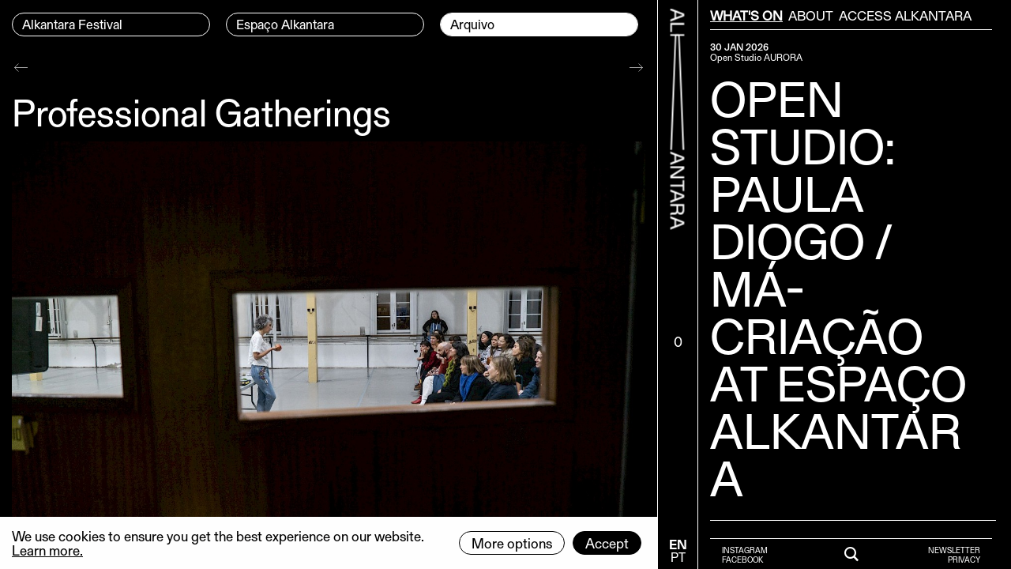

--- FILE ---
content_type: text/html; charset=utf-8
request_url: https://alkantara.pt/en/archive/festival2023/gatherings-for-professionals/
body_size: 7591
content:
<!DOCTYPE html><html lang="en" data-dark="1" theme="dark-mode"><head><meta http-equiv="content-type" content="text/html; charset=utf-8" /><meta name="viewport" content="width=device-width, initial-scale=1" /><title>Professional Gatherings - ALKANTARA</title><link rel="dns-prefetch" href="https://alkantara.pt/"><link rel="dns-prefetch" href="//ajax.googleapis.com"><link rel="dns-prefetch" href="//cdn.jsdelivr.net"><link rel="dns-prefetch" href="//stackpath.bootstrapcdn.com"><link rel="dns-prefetch" href="//unpkg.com"><link rel="dns-prefetch" href="//cdnjs.cloudflare.com"><link rel="prerender" href="https://alkantara.pt/en/archive/festival2023/gatherings-for-professionals/"><link rel="preload" href="/site/templates/styles/fonts/gerstner_programm/GerstnerProgrammRegular.woff" as="font" crossorigin="anonymous"><link rel="preload" href="/site/templates/styles/fonts/gerstner_programm/GerstnerProgrammMedium.woff" as="font" crossorigin="anonymous"><link rel="preload" href="/site/templates/styles/fonts/gerstner_programm/GerstnerProgrammBold.woff" as="font" crossorigin="anonymous"><link rel="stylesheet" href="https://stackpath.bootstrapcdn.com/bootstrap/4.5.2/css/bootstrap.min.css" integrity="sha384-JcKb8q3iqJ61gNV9KGb8thSsNjpSL0n8PARn9HuZOnIxN0hoP+VmmDGMN5t9UJ0Z" crossorigin="anonymous"><link rel="stylesheet" type="text/css" href="/site/templates/scripts/plyr/3.6.2/dist/plyr.css?v=1768846511" /><link rel="stylesheet" type="text/css" href="/site/templates/scripts/swiperjs/7.0.7/swiper-bundle.min.css?v=1768846511" /><link rel="stylesheet" type="text/css" href="/site/templates/styles/main.css?v=1768846511" /><link rel='alternate' hreflang='pt' href='https://alkantara.pt/arquivo/festival2023/encontros-para-agentes-culturais/' /><link rel='alternate' hreflang='en' href='https://alkantara.pt/en/archive/festival2023/gatherings-for-professionals/' /><link rel="apple-touch-icon" sizes="180x180" href="/apple-touch-icon-dt.png?v=1"><link rel="icon" type="image/png" sizes="32x32" href="/favicon-32x32-dt.png?v=1"><link rel="icon" type="image/png" sizes="16x16" href="/favicon-16x16-dt.png?v=1"><link rel="manifest" href="/dt-site.webmanifest"><link rel="mask-icon" href="/safari-pinned-tab-dt.svg?v=1" color="#000000"><meta name="msapplication-TileColor" content="#000000"><meta name="theme-color" content="#000000"><meta name="keywords" content="Gatherings professionals Alkantara Festival 2023 IN EX(ILE) LAB COMMON LAB 2023" /><meta name="description" content="COMMON LAB 2023 | IN EX(ILE) LAB | Light Material" /><meta name="image" content="https://alkantara.pt/site/assets/files/9708/sweatsweatsweat-031-09307.1200x630n.jpg" /><link rel="image_src" href="https://alkantara.pt/site/assets/files/9708/sweatsweatsweat-031-09307.1200x630n.jpg" /><meta name="robots" content="index, follow" /><meta name="author" content="w4h" /><meta property="og:locale" content="en_GB" /><meta property="og:locale:alternate" content="pt_PT" /><meta property="og:site_name" content="Alkantara" /><meta property="og:title" content="Gatherings for professionals at Alkantara Festival 2023" /><meta property="og:url" content="https://alkantara.pt/en/archive/festival2023/gatherings-for-professionals/" /><meta property="og:description" content="COMMON LAB 2023 | IN EX(ILE) LAB | Light Material" /><meta property="og:type" content="website" /><meta property="og:image" content="https://alkantara.pt/site/assets/files/9708/sweatsweatsweat-031-09307.1200x630n.jpg" /><meta property="og:image:alt" content="Gatherings for professionals at Alkantara Festival 2023" /><meta name="twitter:card" content="summary" /><meta name="twitter:site" content="@" /><meta name="twitter:title" content="Gatherings for professionals at Alkantara Festival 2023" /><meta name="twitter:url" content="https://alkantara.pt/en/archive/festival2023/gatherings-for-professionals/" /><meta name="twitter:description" content="COMMON LAB 2023 | IN EX(ILE) LAB | Light Material" /><meta name="twitter:image" content="https://alkantara.pt/site/assets/files/9708/sweatsweatsweat-031-09307.1200x630n.jpg" /></head><body class="has-sidebar is-guest tpl-projecto lang-en"><a href="#main" class="visually-hidden element-focusable bypass-to-main">Skip to content</a><div class="wrapper clearfix" style=""><div class="row m-0 clearfix"><div class="col page-tpl-projecto" id="left"><nav id="nav-main-top-navigation-desktop" class="menu-main-desktop menu-desktop desktop" aria-labelledby="nav-main-top-navigation-label" style=""><h2 id="nav-main-top-navigation-label" class="visually-hidden">Menu Principal</h2><div class="header-left"><div class="header"><ul class="main-nav clearfix"><li data-depth="0"><a class="nav-button" href="/en/festival/" aria-label="Alkantara Festival"><span style="display: inline-block;margin-left: 12px;margin-bottom:2px;">Alkantara Festival</span></a></li><li data-depth="0"><a class="nav-button" href="/en/espaco-alkantara/" aria-label="Espaço Alkantara"><span style="display: inline-block;margin-left: 12px;margin-bottom:2px;">Espaço Alkantara</span></a></li><li data-depth="0" class="current" aria-current="true"><span class="visually-hidden">Current page:</span><a class="nav-button" href="/en/archive/" aria-label="Arquivo"><span style="display: inline-block;margin-left: 12px;margin-bottom:2px;">Arquivo</span></a></li></ul></div></div></nav><nav id="nav-main-full-navigation-mobile" class="menu-full-mobile menu-mobile mobile navbar navbar-expand-custom navbar-light clearfix"><div class="header-left-mobile"><a class="navbar-brand" href="/"><span class="icon-alkantara-2"></span></a><h2 id="data-festival">FESTIVAL 1-24.12.2026</h2><button class="navbar-toggler" type="button" data-toggle="collapse" data-target="#navbarNavAltMarkup" aria-controls="navbarNavAltMarkup" aria-expanded="false" aria-label="Toggle navigation"><span class="icon-burger-menu"></span></button><div class="collapse navbar-collapse" id="navbarNavAltMarkup"><div class="navbar-nav"><a data-depth="0" aria-label="Alkantara Festival" class="nav-item nav-link nav-button menu-principal" href="/en/festival/">Alkantara Festival</a><a data-depth="0" aria-label="Espaço Alkantara" class="nav-item nav-link nav-button menu-principal" href="/en/espaco-alkantara/">Espaço Alkantara</a><a data-depth="0" aria-current="true" aria-label="Arquivo" class="nav-item nav-link active current nav-button menu-principal" href="/en/archive/">Arquivo <span class="sr-only">Current page:</span></a><hr class="menu-separator" /><div id="nav-menu-secundario-wrapper"><div id="nav-menu-secundario"><a data-depth="0" aria-label="What&#039;s on" class="nav-item nav-link menu-secundario" href="/en/agenda/">What&#039;s on</a><a data-depth="0" aria-label="About" class="nav-item nav-link menu-secundario" href="/en/about/">About</a><a data-depth="0" aria-label="Access Alkantara" class="nav-item nav-link menu-secundario" href="/en/about/access-alkantara/">Access Alkantara</a><a aria-label="Newsletter" class="nav-item nav-link menu-secundario" target="_blank" rel="noopener" href="https://60218925.sibforms.com/serve/[base64]">Newsletter</a><a aria-label="Policy Privacy" class="nav-item nav-link menu-secundario" href="/en/privacy-policy/">Privacy</a></div></div><hr class="menu-separator-empty" style="border: 0px;border-top:0; height: 1rem;width: 100%;"/><a aria-label="Search" class="nav-item nav-link menu-secundario " href="/en/pesquisar/">Search</a><a
								id="favoritos-count-link-mobile-menu"
								data-favs-url="/en/favourites/"
								data-title-empty="You have no Favorites"
								data-title-count="Clique para ver os seus Favoritos"
								rel="nofollow"
								href="/en/favourites/"
								class="nav-item nav-link menu-secundario  favoritos-title favoritos-list-title"
								data-title-singular-pt="Favorito"
								data-title-singular-en="Wishlist item"
								data-title-plural-pt="Favoritos"
								data-title-plural-en="Wishlist items"><span class="favoritos-title-title"></span><span class="favoritos-title-count badge badge-primary"><span>0</span><span></a><div class="nav-menu-social-and-languages"><div class="nav-menu-social" style="margin-top: 10px;"><span style="margin-right: 10px;"><a class="small-text nav-button" style="padding: 3px 15px;" href="https://www.youtube.com/channel/UCEM0QVIA0xHZLkPgVBlJUcQ" target="_blank" rel="noopener" aria-label="Ver a nosso canal no Youtube">Youtube</a></span><span style="margin-right: 10px;"><a class="small-text nav-button" style="padding: 3px 15px;" href="https://www.instagram.com/alkantaralisboa/" target="_blank" rel="noopener" aria-label="Ver a a nossa página do Instagram">Instagram</a></span><span><a class="small-text nav-button" style="padding: 3px 15px;" href="https://www.facebook.com/alkantaralx/" target="_blank" rel="noopener" aria-label="Ver a nossa página no Facebook">Facebook</a></span></div><div class="nav-menu-languages" style="margin-top: 15px;"><ul class="languages" style="display: inline-block;"><li class='current' style='line-height:50%;float:left;margin-right: 15px;'><a class='lang' style='line-height:100%' hreflang='en' href='/en/archive/festival2023/gatherings-for-professionals/'>EN</a></li><li style='line-height:50%; float:left;margin-right: 15px;'><a class='lang' style='line-height:100%;' hreflang='pt' href='/arquivo/festival2023/encontros-para-agentes-culturais/'>PT</a></li></ul></div></div><hr class="menu-separator-empty" style="border: 0px;border-top:0; height:1rem;width: 100%;"/></div></div></div></nav><div style="width: 100%; display: block;"><main id='main' class="container-fluid p-0 page-template-projecto" aria-labelledby="main-content-label"><h2 id="main-content-label" class="visually-hidden">Conteúdo principal</h2><div id='content' data-ajax="main" class="container-fluid p-0"><div class="navigation"><a href="/en/archive/festival2023/gatherings-for-artists/" class="prev-article"></a><a href="/en/archive/festival2023/editorial/" class="next-article"></a></div><article class="container-fluid p-0 template-projecto"
data-parents="1,1139,8877"
data-top-parent="1"
data-top-parent-template="home"
data-page-parent=""
data-page-parent-template=""
data-agenda-parent=""
data-agenda-parent-template=""
data-arquivo-parent="1139"
data-arquivo-parent-template="arquivo"
data-festival-parent="8877"
data-festival-parent-template="festival"
data-id="9708"
data-template="projecto"><section class="container-fluid p-0"><h1 style="font-size:3rem; line-height: 2.5rem; margin-bottom: 1.125rem;">Professional Gatherings</h1><figure class="figure conteudos-images-image" style="width:100%; margin-bottom: 1.375rem;"><img style="width:100%;margin-bottom:0px;" src="/site/assets/files/9708/sweatsweatsweat-031-09307.1290x0.jpg" class="figure-img img-fluid" alt="ALKANARA - Professional Gatherings - ©André Carrilho"><figcaption class="figure-caption" style="padding-top: 5px;"><small>@ André Carrilho</small></figcaption></figure><style>.project-info{margin-bottom: 1rem;}.project-info{margin-top: 2.1875rem;}.project-info .info-locais{

}</style><section class="container-fluid p-0 project-info info"><div class="row"><div class="info-bloco info-bloco-1 col-12 col-sm-6"><ul class="info-datas-categorias"><li class="info-datas">18.11 — 20.11 2023</li></ul></div><div class="info-bloco info-bloco-2 col-12 col-sm-6"></div><div class="info-bloco info-bloco-3 col-12 col-sm-6"></div><div class="info-bloco info-bloco-4 col"></div></div></section><section class="container-fluid p-0 conteudos"><section class="conteudos-text clearfix"><p>The Alkantara Festival hosts three events for programmers, although anyone who is interested may attend. To receive more information about the sessions or to RSVP, please contact us at francisco@alkantara.pt</p></section><section class="conteudos-text clearfix"><p><strong><span style="font-size:26px;">COMMON STORIES: Open Studio</span></strong><br /><span style="font-size:20px;">Espaço Alkantara<br />
18 NOV, 12 pm - 6 pm</span></p><p><span style="font-size:20px;">Eight artists participated in the first Common Lab, part of the <a href="https://www.commonstories.eu/" rel="nofollow noreferrer noopener" target="_blank" title="‌">Common Stories</a> project. At the end of their 8-week lab in Bobigny, Stockholm, Cairo and Lisbon, they open the studio doors at Espaço Alkantara for informal showings of the projects they are developing. With Saphir Belkheir (France/Algeria), Carys Coburn (Ireland), Stephanie Kayal (Belgium/Lebanon), Hang Hang (France/Vietnam), Nancy Ofori (Sweden/Ghana), Anna Ten (France/Ucraine), Billie Willett (Sweden), and Maíra Zenun (Portugal/Brazil). The Open Studio session is moderated by dramaturg Sarah Lewis-Cappellari.</span></p><p>More information about the artists and their projects <a href="https://www.commonstories.eu/en/the-project/common-lab-2023" target="_blank" rel="noreferrer noopener">here</a>.</p></section><section class="conteudos-text clearfix"><p><span style="font-size:26px;"><strong>IN EXILE LAB: Meet the Artists</strong></span></p><p><span style="font-size:20px;">Espaço Alkantara<br />
19 NOV, 11:30 am - 1 pm</span></p><p><span style="font-size:20px;">An opportunity to meet with some of the artists supported by <a href="https://alkantara.pt/arquivo/in-ex-lab/">In Ex(ile) Lab</a>, who reside in Cyprus, France, Italy and Portugal, and learn about the projects they are developing. With Eisa Baddour, Francisco Thiago Cavalcanti, Irkalla, Letícia Simões, and Liryc Dela Cruz.</span></p></section><section class="conteudos-text clearfix"><p><span style="font-size:26px;"><strong>COMMON STORIES: </strong></span><span style="font-size:26px;"><strong>Reframing Authority and Authorship in the Arts </strong></span></p><p><span style="font-size:20px;">Culturgest<br />
20 NOV</span></p><p><br /><span style="font-size:20px;"><em>“If the building of a bridge does not enrich the awareness of those who work on it, then the bridge ought not to be built.”</em><br /><br />
Taking Franz Fanon’s premise as our starting point, we reflect on cultural appropriation, stripping of authorship, cultural racism and other types of artistic extractivism.<br /><br />
At a historical moment in which the concept of diversity has become hollow, particularly in arts discourse, this conference proposes radical pedagogies of transgression and insurrection in the arts scene, addressing the dimensions of authority and authorship as a way to facilitate (and perhaps accelerate) reparations and social justice.</span></p><p><a href="https://www.culturgest.pt/en/whats-on/common-stories/" rel="nofollow noreferrer noopener" target="_blank" title="‌">Common Stories | Culturgest</a></p></section><section data-cc="4" data-ccs="4" data-share="1" class="conteudos-share conteudos-share-auto clearfix"><p class="share"><span class="label-share">SHARE</span><a href="https://alkantara.pt/en/archive/festival2023/gatherings-for-professionals/" target="_blank"><span class="badge badge-share">DIRECT LINK</span></a><a href="https://www.facebook.com/sharer.php?u=https%3A%2F%2Falkantara.pt%2Fen%2Farchive%2Ffestival2023%2Fgatherings-for-professionals%2F" target="_blank" rel="noopener noreferrer"><span class="badge badge-share">FACEBOOK</span></a><a href="mailto:?subject=Professional Gatherings&body=Professional Gatherings%20-%20ALKANTARA.PT%0D%0Ahttps://alkantara.pt/en/archive/festival2023/gatherings-for-professionals/%0D%0A%0D%0A%0D%0A" target="_blank" rel="noopener noreferrer"><span class="badge badge-share">EMAIL</span></a></p></section></section></section></article><div class="btn-back"><a href="/en/archive/festival2023/" title="voltar">Back</a></div></div></main></div></div><div class="col page-tpl-projecto" id="middle"><div style="transform-origin: 0; -webkit-transform: rotate(-90deg); -moz-transform: rotate(-90deg); -ms-transform: rotate(-90deg); -o-transform: rotate(-90deg); filter: progid:DXImageTransform.Microsoft.BasicImage(rotation=3); transform: rotate(90deg); width: 100%; position: fixed; top: 0; margin-left: 7px;"><a href="/en/" aria-label="Back to home"><span class="icon-alkantara-2" style="line-height:100%;"><span class="sr-only">Back to home</span></span></a></div><div id="favoritos-count" style="position: absolute; top: 60%; left: 50%; transform: translate(-50%, -50%);"><a id="favoritos-count-link" href="/en/favourites/" data-favs-url="/en/favourites/" rel="nofollow" data-ajax-target="#sidebar" data-ajax-url="/en/favourites/" data-ajax-init="false" data-title-empty="You have no Favorites" data-title-count="Clique para ver os seus Favoritos"></a></div><div style="position: fixed; bottom: 0; margin-left: -3px;text-align: center; display:inline-block;"><nav id="nav-main-languages-navigation-desktop" aria-labelledby="menu-languages-desktop menu-languages desktop nav-languages-label" style="display:inline-block; margin-bottom: 5px; text-align: center;margin-left: 1px;"><h2 id="nav-languages-label" class="visually-hidden">Menu de idiomas</h2><ul class="languages" style="display: inline-block;"><li class='current' style='line-height:50%'><a class='lang' style='line-height:100%' hreflang='en' href='/en/archive/festival2023/gatherings-for-professionals/'>EN</a></li><li style='line-height:50%'><a class='lang' style='line-height:100%' hreflang='pt' href='/arquivo/festival2023/encontros-para-agentes-culturais/'>PT</a></li></ul></nav></div></div><div class="col page-tpl-projecto" id="right" role="complementary"><div id="wrapper-secondary-top-menus" class="container-fluid pr-15 pl-15 clearfix"><div class="row"><nav id="nav-secondary-top-navigation" class="menu-top-secondary-desktop menu-top-secondary desktop p-0 m-0" aria-labelledby="nav-secondary-top-navigation-label" style="width: 100%;"><h2 id="nav-secondary-top-navigation-label" class="visually-hidden">Menu Secondário</h2><ul id="secondary-top-navigation" data-template="projecto"><li data-depth="0" style="margin-right: calc(6% / 3);"><a data-ajax-target="#sidebar" data-ajax-url="/en/agenda/" href="/en/agenda/" aria-label="What&#039;s on">What&#039;s on</a></li><li data-depth="0" style="margin-right: calc(6% / 3);"><a data-ajax-target="#sidebar" data-ajax-url="/en/about/" href="/en/about/" aria-label="About">About</a></li><li data-depth="0" style="margin-right: calc(6% / 3);"><a data-ajax-target="#sidebar" data-ajax-url="/en/about/access-alkantara/" href="/en/about/access-alkantara/" aria-label="Access Alkantara">Access Alkantara</a></li></ul></nav><div id="nav-secondary-top-navigation-collapse-menu" class="clearfix" style="margin-bottom: 5px;"></div></div></div><aside id='sidebar' data-ajaxt-content="sidebar">

					&nbsp;
				</aside><div id="wrapper-secondary-bottom-menus" class="container-fluid pr-15 pl-15"><div class="row"><nav id="nav-secondary-bottom-menu-left" class="menu-bottom-secondary-desktop menu-bottom-secondary desktop col text-left" aria-labelledby="nav-secondary-bottom-navigation-left-label"><h2 id="nav-secondary-bottom-navigation-left-label" class="visually-hidden">Menu Redes Sociais</h2><ul id="secondary-bottom-navigation-left"><li style="line-height: 50%;"><a class="small-text" href="https://www.instagram.com/alkantaralisboa/" target="_blank" rel="noopener" aria-label="Ver a nossa página do Instagram">Instagram</a></li><li style="line-height: 50%;"><a class="small-text" href="https://www.facebook.com/alkantaralx/" target="_blank" rel="noopener" aria-label="Ver a nossa página no Facebook">Facebook</a></li></ul></nav><div id="wrapper-secondary-search" class="col text-center" style="padding-top: 3px;"><a data-ajax-target="#sidebar" data-ajax-url="/en/pesquisar/" href="/en/pesquisar/" style="margin-bottom: 0;margin-top: 3px;"><i class="icon-search"></i><span class="visually-hidden">Search:</span></a></div><nav id="nav-secondary-bottom-menu-right" class="col text-right" aria-labelledby="secondary-bottom-navigation-right-label"><h2 id="secondary-bottom-navigation-right-label" class="visually-hidden">Menu Subscrever Newsletter e Política de privacidade</h2><ul id="secondary-bottom-navigation-right"><li style="line-height: 50%;"><a class="small-text" href="https://60218925.sibforms.com/serve/[base64]" target="_blank" rel="noopener" aria-label="Subscrever a nossa Newsletter">Newsletter</a></li><li style="line-height: 50%;"><a class="small-text" href="/en/privacy-policy/" data-ajax-target="#sidebar" data-ajax-url="/en/privacy-policy/" aria-label="Ler a nossa Política de Privacidade">Privacy</a></li></ul></nav></div></div></div></div></div><script>var ProcessWire = {config: []};</script><script src="https://cdnjs.cloudflare.com/ajax/libs/babel-polyfill/7.11.5/polyfill.min.js" integrity="sha512-uzOpZ74myvXTYZ+mXUsPhDF+/iL/n32GDxdryI2SJronkEyKC8FBFRLiBQ7l7U/PTYebDbgTtbqTa6/vGtU23A==" crossorigin="anonymous"></script><script src="https://cdnjs.cloudflare.com/ajax/libs/store.js/2.0.12/store.everything.min.js" integrity="sha512-zpuvpsrvBAZKlUIbof/0MHSpnIAmb9/eQFM9v7qVfJY5anuvhhsCbZ2JG/QS1Fqw+MmybnOf02PAbiJvoZdrKg==" crossorigin="anonymous"></script><script src="https://cdnjs.cloudflare.com/ajax/libs/lodash.js/4.17.20/lodash.min.js" integrity="sha512-90vH1Z83AJY9DmlWa8WkjkV79yfS2n2Oxhsi2dZbIv0nC4E6m5AbH8Nh156kkM7JePmqD6tcZsfad1ueoaovww==" crossorigin="anonymous"></script><script src="https://cdn.jsdelivr.net/npm/lazyload@2.0.0-rc.2/lazyload.js" crossorigin="anonymous"></script><script src="https://cdnjs.cloudflare.com/ajax/libs/URI.js/1.19.2/URI.min.js" integrity="sha512-YQAqeLT4VuAZV80lmk6OE3XtmMW3eDxUtNf2V2w16eypX21CDtelaVsFD1QLUBCQuJEenK3jPqYPmpNUasdktA==" crossorigin="anonymous"></script><script src="https://cdnjs.cloudflare.com/ajax/libs/html5-history-api/4.2.10/history.min.js" integrity="sha512-gxZvniqeFEtzm8B0kWQCOsaNi3zWGtJfwFs7f8K6dBuD8WayVvLzAPcWJczve0PvkNWhgVko9yZYfoW4apxrtw==" crossorigin="anonymous"></script><script src="https://ajax.googleapis.com/ajax/libs/jquery/3.5.1/jquery.min.js"></script><script src="https://code.jquery.com/jquery-migrate-3.3.1.min.js" integrity="sha256-APllMc0V4lf/Rb5Cz4idWUCYlBDG3b0EcN1Ushd3hpE=" crossorigin="anonymous"></script><script src="https://cdn.jsdelivr.net/npm/jquery-once@2.2.3/jquery.once.min.js"></script><script src="https://cdn.jsdelivr.net/npm/popper.js@1.16.1/dist/umd/popper.min.js" integrity="sha384-9/reFTGAW83EW2RDu2S0VKaIzap3H66lZH81PoYlFhbGU+6BZp6G7niu735Sk7lN" crossorigin="anonymous"></script><script src="https://stackpath.bootstrapcdn.com/bootstrap/4.5.2/js/bootstrap.min.js" integrity="sha384-B4gt1jrGC7Jh4AgTPSdUtOBvfO8shuf57BaghqFfPlYxofvL8/KUEfYiJOMMV+rV" crossorigin="anonymous"></script><script src="https://unpkg.com/imagesloaded@4/imagesloaded.pkgd.min.js" crossorigin="anonymous"></script><script src="https://unpkg.com/isotope-layout@3.0.6/dist/isotope.pkgd.min.js" crossorigin="anonymous"></script><script src="https://cdnjs.cloudflare.com/ajax/libs/lazysizes/5.2.2/lazysizes.min.js" integrity="sha512-TmDwFLhg3UA4ZG0Eb4MIyT1O1Mb+Oww5kFG0uHqXsdbyZz9DcvYQhKpGgNkamAI6h2lGGZq2X8ftOJvF/XjTUg==" crossorigin="anonymous"></script><script src="/site/templates/scripts/plyr/3.6.2/dist/plyr.polyfilled.min.js"></script><script src="/site/templates/scripts/swiperjs/7.0.7/swiper-bundle.min.js"></script><link rel="stylesheet" type="text/css" href="/site/templates/scripts/jQuery/plugins/magnific-popup/1.1.0/dist/magnific-popup.css?v=1768846511" /><script src="/site/templates/scripts/jQuery/plugins/magnific-popup/1.1.0/dist/jquery.magnific-popup.min.js?v=1768846511"></script><link rel="stylesheet" type="text/css" href="/site/templates/scripts/cc/cc.css?v=1768846511" /><script src="/site/templates/scripts/cc/cc.js?v=1768846511"></script><script src="/site/modules/EmailObfuscation/emo.min.js"></script><script src="/site/templates/scripts/main.js?v=1768846511"></script><div class="privacywire-wrapper">
    <div class="privacywire-page-wrapper">
        <div class="privacywire privacywire-banner">
                            <header class="privacywire-header"> This website is using cookies to provide a good browsing experience</header>
                        <div class="privacywire-body">
                <div class="privacywire-text"><p>These include essential cookies that are necessary for the operation of the site, as well as others that are used only for anonymous statistical purposes, for comfort settings or to display personalized content. You can decide for yourself which categories you want to allow. Please note that based on your settings, not all functions of the website may be available.</p></div>
                <div class="privacywire-buttons">
                    <button class="allow-all" >Accept all</button>
                    <button class="allow-necessary" >Accept necessary cookies only</button>

                    <button class="choose" >Choose cookies</button>
                </div>
                                            </div>

        </div>
        <div class="privacywire privacywire-options">
                            <header class="privacywire-header"> This website is using cookies to provide a good browsing experience</header>
                        <div class="privacywire-body">
                <div class="privacywire-text"><p>These include essential cookies that are necessary for the operation of the site, as well as others that are used only for anonymous statistical purposes, for comfort settings or to display personalized content. You can decide for yourself which categories you want to allow. Please note that based on your settings, not all functions of the website may be available.</p></div>
                <div class="privacywire-text">
                    <ul>
                        <li >
                            <label for="necessary">
                                <input class="required"
                                       type="checkbox"
                                       name="necessary"
                                       id="necessary"
                                       value="1"
                                       checked
                                       disabled>
                                Necessary                            </label>
                        </li>

                        <li hidden>
                            <label for="functional">
                                <input class="optional"
                                       type="checkbox"
                                       name="functional"
                                       id="functional"
                                       value="0">
                                Functional                            </label>
                        </li>

                        <li >
                            <label for="statistics">
                                <input class="optional"
                                       type="checkbox"
                                       name="statistics"
                                       id="statistics"
                                       value="0">
                                Statistics                            </label>
                        </li>

                        <li hidden>
                            <label for="marketing">
                                <input class="optional"
                                       type="checkbox"
                                       name="marketing"
                                       id="marketing"
                                       value="0">
                                Marketing                            </label>
                        </li>

                        <li hidden>
                            <label for="external_media">
                                <input class="optional"
                                       type="checkbox"
                                       name="external_media"
                                       id="external_media"
                                       value="0">
                                External Media                            </label>
                        </li>
                    </ul>
                </div>
                <div class="privacywire-buttons">
                    <button class="toggle">Toggle options</button>
                    <button class="save">Save preferences</button>
                </div>
                                            </div>
        </div>
        <div class="privacywire privacywire-message">
            <div class="privacywire-body">Your cookie preferences have been saved.</div>
        </div>
    </div>
</div><script>var PrivacyWireSettings={version:"1",dnt:"1",customFunction:""};</script><script defer src='/site/modules/PrivacyWire/js/PrivacyWire.js'></script></body></html>

--- FILE ---
content_type: text/html; charset=utf-8
request_url: https://alkantara.pt/en/agenda/
body_size: 1967
content:
{"meta":{"id":1061,"title":"What&#039;s On - ALKANTARA","url":"\/en\/agenda\/","metas":{"meta":{"keywords":{"tag":"<meta name=\"keywords\" content=\"alkantara alkantara festival\" \/>","value":"alkantara alkantara festival"},"description":{"tag":"<meta name=\"description\" content=\"Alkantara is an independent cultural association, dedicated to the development of performing arts in Portugal, within an international context.\" \/>","value":"Alkantara is an independent cultural association, dedicated to the development of performing arts in Portugal, within an international context."},"image":{"tag":"<meta name=\"image\" content=\"https:\/\/alkantara.pt\/site\/assets\/files\/1\/alkantara.1200x630n.jpeg\" \/>","value":"https:\/\/alkantara.pt\/site\/assets\/files\/1\/alkantara.1200x630n.jpeg"},"image_src":{"tag":"<link rel=\"image_src\" href=\"https:\/\/alkantara.pt\/site\/assets\/files\/1\/alkantara.1200x630n.jpeg\" \/>","value":"https:\/\/alkantara.pt\/site\/assets\/files\/1\/alkantara.1200x630n.jpeg"},"robots":{"tag":"<meta name=\"robots\" content=\"Alkantara is an independent cultural association, dedicated to the development of performing arts in Portugal, within an international context.\" \/>","value":"Alkantara is an independent cultural association, dedicated to the development of performing arts in Portugal, within an international context."},"author":{"tag":"<meta name=\"author\" content=\"w4h\" \/>","value":"w4h"},"og:locale":{"tag":"<meta property=\"og:locale\" content=\"en_GB\" \/>","value":"en_GB"},"og:locale:alternate":{"tag":"<meta property=\"og:locale:alternate\" content=\"pt_PT\" \/>","value":"pt_PT"},"og:site_name":{"tag":"<meta property=\"og:site_name\" content=\"Alkantara\" \/>","value":"Alkantara"},"og:title":{"tag":"<meta property=\"og:title\" content=\"Alkantara\" \/>","value":"Alkantara"},"og:url":{"tag":"<meta property=\"og:url\" content=\"https:\/\/alkantara.pt\/en\/agenda\/\" \/>","value":"https:\/\/alkantara.pt\/en\/agenda\/"},"og:description":{"tag":"<meta property=\"og:description\" content=\"Alkantara is an independent cultural association, dedicated to the development of performing arts in Portugal, within an international context.\" \/>","value":"Alkantara is an independent cultural association, dedicated to the development of performing arts in Portugal, within an international context."},"og:type":{"tag":"<meta property=\"og:type\" content=\"website\" \/>","value":"website"},"og:image":{"tag":"<meta property=\"og:image\" content=\"https:\/\/alkantara.pt\/site\/assets\/files\/1\/alkantara.1200x630n.jpeg\" \/>","value":"https:\/\/alkantara.pt\/site\/assets\/files\/1\/alkantara.1200x630n.jpeg"},"og:image:alt":{"tag":"<meta property=\"og:image:alt\" content=\"Alkantara\" \/>","value":"Alkantara"},"twitter:card":{"tag":"<meta name=\"twitter:card\" content=\"summary\" \/>","value":"summary"},"twitter:site":{"tag":"<meta name=\"twitter:site\" content=\"@\" \/>","value":"@"},"twitter:title":{"tag":"<meta name=\"twitter:title\" content=\"Alkantara\" \/>","value":"Alkantara"},"twitter:url":{"tag":"<meta name=\"twitter:url\" content=\"https:\/\/alkantara.pt\/en\/agenda\/\" \/>","value":"https:\/\/alkantara.pt\/en\/agenda\/"},"twitter:description":{"tag":"<meta name=\"twitter:description\" content=\"Alkantara is an independent cultural association, dedicated to the development of performing arts in Portugal, within an international context.\" \/>","value":"Alkantara is an independent cultural association, dedicated to the development of performing arts in Portugal, within an international context."},"twitter:image":{"tag":"<meta name=\"twitter:image\" content=\"https:\/\/alkantara.pt\/site\/assets\/files\/1\/alkantara.1200x630n.jpeg\" \/>","value":"https:\/\/alkantara.pt\/site\/assets\/files\/1\/alkantara.1200x630n.jpeg"},"custom":{"tag":"","value":[]}}}},"content":{"content":"<style>\n\/*\n.page-template-home article{\n    padding-top: 15px;\n    padding-bottom: 15px;\n    border-bottom: 1px solid #000; \/\/ Template based\n}\n.page-template-home article:first-child{\n    padding-top: 0px;\n}\n.page-template-home article *:last-child{\n    margin-bottom: 0;\n}\n*\/\nul{\n    list-style-type: none;\n    padding: 0;\n    margin: 0;\n}\n<\/style><div class=\"container-fluid p-0 template-projectos\"\ndata-parents=\"1\"\ndata-top-parent=\"1\"\ndata-top-parent-template=\"home\"\ndata-page-parent=\"\"\ndata-page-parent-template=\"\"\ndata-agenda-parent=\"\"\ndata-agenda-parent-template=\"\"\ndata-arquivo-parent=\"\"\ndata-arquivo-parent-template=\"\"\ndata-festival-parent=\"\"\ndata-festival-parent-template=\"\"\ndata-id=\"1061\"\ndata-template=\"projectos\"\ndata-ajax=\"1\"><main id=\"home\" class=\"container-fluid p-0\"><div id=\"masonry-grid-ajax-projectos\" class=\"grid grid-agenda-ajax transitions-enabled clearfix masonry\"><div class=\"grid-sizer\"><\/div><article\n\t\tid=\"item-14871\"\n\t\tclass=\"challenge grid-item 30Jan 30 1 2026 Fri apresentacoes artistas-em-residencia   Scienza\"\n\t\tdata-filter-test=\"Matematica\"\n\t\tdata-mansory=\"true\"\n\t\tdata-id=\"14871\"\n\t\tdata-mansory-index=\"0\"\n\t\tdata-ajax-url=\"\/en\/espaco-alkantara\/paula-diogo-aurora-open-studio\/\"\n\t\tdata-template=\"projecto\"\n\t\tdata-columns=\"1\"\n\t\tdata-parents=\"1,1182\"\n\t\tdata-parents-templates=\"home,basic-page\"\n\t\tdata-top-parent=\"1\"\n\t\tdata-top-parent-template=\"home\"\n\t\tdata-page-parent=\"1182\"\n\t\tdata-page-parent-template=\"basic-page\"\n\t\tdata-agenda-parent=\"\"\n\t\tdata-agenda-parent-template=\"\"\n\t\tdata-arquivo-parent=\"\"\n\t\tdata-arquivo-parent-template=\"\"\n\t\tdata-festival-parent=\"\"\n\t\tdata-festival-parent-template=\"\"\n\t\tdata-date=\"30\/01\/2026 19:00\"\n\t\tdata-fim=\"30\/01\/2026 20:00\"\n\t\tdata-filter-date=\"30Jan\"\n\t\tdata-filter-date-day=\"30\"\n\t\tdata-filter-date-month=\"1\"\n\t\tdata-filter-date-year=\"2026\"\n\t\tdata-filter-date-week=\"Fri\"\n\t\tdata-filter-categories=\"apresentacoes,artistas-em-residencia\"\n\t\tdata-filter-categories-festival=\"\"\n\t\tdata-filter-a11y=\"sara\"\n\t\t><div class=\"grid-item-wrapper clearfix\"><div class=\"container-fluid p-0\" style=\"margin-bottom: 15px;\"><div class=\"row\"><div class=\"col info\" data-dhflabel=\"\" data-dhilabel=\"30 Jan 2026\">30 Jan 2026<\/div><\/div><div class=\"row\"><div class=\"col info\"><span style=\"text-transform: none;\">Open Studio<\/span><span data-title=\"subtitulo\" data-subtitulo=\"Aurora\" data-titulo=\"Open studio: Paula Diogo \/ M\u00e1-Cria\u00e7\u00e3o at Espa\u00e7o Alkantara\"> Aurora<\/span><\/div><\/div><\/div><a data-id=\"14871\" href=\"\/en\/espaco-alkantara\/paula-diogo-aurora-open-studio\/\"><h2 data-title=\"subtitulo\" style=\"font-size: 62px; line-height:60px; margin-bottom:15px; text-transform: uppercase;\">Open studio: Paula Diogo \/ M\u00e1-Cria\u00e7\u00e3o at Espa\u00e7o Alkantara<\/h2><\/a><\/div><hr \/><\/article><article\n\t\tid=\"item-14895\"\n\t\tclass=\"challenge grid-item 20Mar 20 3 2026 Fri projetos-europeus-1 circulacao   Matematica\"\n\t\tdata-filter-test=\"Matematica\"\n\t\tdata-mansory=\"true\"\n\t\tdata-id=\"14895\"\n\t\tdata-mansory-index=\"1\"\n\t\tdata-ajax-url=\"\/en\/espaco-alkantara\/cantar-at-teatro-municipal-do-porto-campo-alegre\/\"\n\t\tdata-template=\"projecto\"\n\t\tdata-columns=\"1\"\n\t\tdata-parents=\"1,1182\"\n\t\tdata-parents-templates=\"home,basic-page\"\n\t\tdata-top-parent=\"1\"\n\t\tdata-top-parent-template=\"home\"\n\t\tdata-page-parent=\"1182\"\n\t\tdata-page-parent-template=\"basic-page\"\n\t\tdata-agenda-parent=\"\"\n\t\tdata-agenda-parent-template=\"\"\n\t\tdata-arquivo-parent=\"\"\n\t\tdata-arquivo-parent-template=\"\"\n\t\tdata-festival-parent=\"\"\n\t\tdata-festival-parent-template=\"\"\n\t\tdata-date=\"20\/03\/2026 00:00\"\n\t\tdata-fim=\"21\/03\/2026 00:00\"\n\t\tdata-filter-date=\"20Mar\"\n\t\tdata-filter-date-day=\"20\"\n\t\tdata-filter-date-month=\"3\"\n\t\tdata-filter-date-year=\"2026\"\n\t\tdata-filter-date-week=\"Fri\"\n\t\tdata-filter-categories=\"projetos-europeus-1,circulacao\"\n\t\tdata-filter-categories-festival=\"\"\n\t\tdata-filter-a11y=\"sara\"\n\t\t><div class=\"grid-item-wrapper clearfix\"><div class=\"container-fluid p-0\" style=\"margin-bottom: 15px;\"><div class=\"row\"><div class=\"col info\" data-dhflabel=\"21 Mar 2026\" data-dhilabel=\"20 Mar\">20 Mar - 21 Mar 2026<\/div><\/div><div class=\"row\"><div class=\"col info\"><span style=\"text-transform: none;\">Produced by Alkantara<\/span><\/div><\/div><\/div><a data-id=\"14895\" href=\"\/en\/espaco-alkantara\/cantar-at-teatro-municipal-do-porto-campo-alegre\/\"><h2 data-title=\"title\" style=\"font-size: 62px; line-height:60px; margin-bottom:15px; text-transform: uppercase;\">CANTAR at Teatro Municipal do Porto \u2013 Campo Alegre<\/h2><\/a><\/div><hr \/><\/article><\/div><\/main><\/div>","title":"","template":"","content_css_template":""},"sidebar":{"content":{"content":"&nbsp;","depth":false},"template":{"name":"","css":""},"menu":{"items":"<ul id=\"secondary-top-navigation\" style=\"list-style: none;\"><li class=\"active current\" data-depth=\"0\"><a class=\"active current\" data-ajax-autoload=\"true\" data-ajax-target=\"#sidebar\" data-ajax-url=\"\/en\/agenda\/\" href=\"\/en\/agenda\/\" aria-label=\"What&#039;s on\">What&#039;s on<\/a><\/li><li data-depth=\"0\"><a data-ajax-target=\"#sidebar\"  data-ajax-url=\"\/en\/about\/\" href=\"\/en\/about\/\" aria-label=\"About\">About<\/a><\/li><li data-depth=\"0\"><a data-ajax-target=\"#sidebar\"  data-ajax-url=\"\/en\/about\/access-alkantara\/\" href=\"\/en\/about\/access-alkantara\/\" aria-label=\"Access Alkantara\">Access Alkantara<\/a><\/li><\/ul>"},"submenu":{"items":"","depth":0}}}

--- FILE ---
content_type: image/svg+xml
request_url: https://alkantara.pt/site/templates/images/arrow-back-white.svg
body_size: 120
content:
<svg width="18" height="11" viewBox="0 0 18 11" fill="none" xmlns="http://www.w3.org/2000/svg">
<path d="M1.63 5.83V5.17999H18V5.83H1.63Z" fill="white"/>
<path d="M6.36099 0.539978L1.51001 5.47798L6.36099 10.498" stroke="white" stroke-width="0.63" stroke-miterlimit="50"/>
</svg>


--- FILE ---
content_type: application/javascript
request_url: https://alkantara.pt/site/templates/scripts/cc/cc.js?v=1768846511
body_size: 4202
content:
! function (e) {
	var n;
	if ("function" == typeof define && define.amd && (define(e), n = !0), "object" == typeof exports && (module.exports = e(), n = !0), !n) {
		var t = window.Cookies,
			o = window.Cookies = e();
		o.noConflict = function () {
			return window.Cookies = t, o
		}
	}
}(function () {
	function e() {
		for (var e = 0, n = {}; e < arguments.length; e++) {
			var t = arguments[e];
			for (var o in t) n[o] = t[o]
		}
		return n
	}
	return function n(t) {
		function o(n, r, i) {
			if ("undefined" != typeof document) {
				if (arguments.length > 1) {
					"number" == typeof (i = e({
						path: "/"
					}, o.defaults, i)).expires && (i.expires = new Date(1 * new Date + 864e5 * i.expires)), i.expires = i.expires ? i.expires.toUTCString() : "";
					try {
						var c = JSON.stringify(r);
						/^[\{\[]/.test(c) && (r = c)
					} catch (e) {}
					r = t.write ? t.write(r, n) : encodeURIComponent(String(r)).replace(/%(23|24|26|2B|3A|3C|3E|3D|2F|3F|40|5B|5D|5E|60|7B|7D|7C)/g, decodeURIComponent), n = encodeURIComponent(String(n)).replace(/%(23|24|26|2B|5E|60|7C)/g, decodeURIComponent).replace(/[\(\)]/g, escape);
					var f = "";
					for (var a in i) i[a] && (f += "; " + a, !0 !== i[a] && (f += "=" + i[a].split(";")[0]));
					return document.cookie = n + "=" + r + f
				}
				for (var u = {}, s = function (e) {
						return e.replace(/(%[0-9A-Z]{2})+/g, decodeURIComponent)
					}, p = document.cookie ? document.cookie.split("; ") : [], d = 0; d < p.length; d++) {
					var l = p[d].split("="),
						C = l.slice(1).join("=");
					this.json || '"' !== C.charAt(0) || (C = C.slice(1, -1));
					try {
						var g = s(l[0]);
						if (C = (t.read || t)(C, g) || s(C), this.json) try {
							C = JSON.parse(C)
						} catch (e) {}
						if (u[g] = C, n === g) break
					} catch (e) {}
				}
				return n ? u[n] : u
			}
		}
		return o.set = o, o.get = function (e) {
			return o.call(o, e)
		}, o.getJSON = function (e) {
			return o.call({
				json: !0
			}, e)
		}, o.remove = function (n, t) {
			o(n, "", e(t, {
				expires: -1
			}))
		}, o.defaults = {}, o.withConverter = n, o
	}(function () {})
});
$(document).ready(function () {

	$.fn.cc = function (options) {

		//plugin settings

		var settings = $.extend({
			language: 'pt',
			theme: 'default', //default, defaultTop
			animation: 'fadeInUp', //fadeInUp, fadeInDown
			privacy_url: '', //'politica-de-cookies',
			consent_url: '', //'cookies/ccwindow',
			google_analytics: true,
			google_analytics_id: 'UA-xxxxxx-1',
			fb_pixel: false,
			fb_analytics_id: '000',
			block_iframes: true,
			popup_cookie: false,
			lightbox_videos: false,
			lightbox_class: '.lightbox',
			openLightbox: function () {},
			pt_text: 'Usamos cookies para melhorar a sua experiência neste website.',
			en_text: 'We use cookies to ensure you get the best experience on our website.',
			es_text: 'Usamos cookies para garantizar que obtenga la mejor experiencia en nuestro sitio web.',
			fr_text: 'Nous utilisons des cookies pour vous garantir la meilleure expérience sur notre site.',
			pt_learnmore_text: 'Saber mais.',
			en_learnmore_text: 'Learn more.',
			es_learnmore_text: 'Más informacíon',
			fr_learnmore_text: "Plus d'informations",
			pt_button_text: 'Aceitar',
			en_button_text: 'Accept',
			es_button_text: 'Aceptar',
			fr_button_text: 'Accepter',
			pt_readmore_text: 'Mais opções',
			en_readmore_text: 'More options',
			es_readmore_text: 'Más opciones',
			fr_readmore_text: "Plus d'options",
			pt_preferences_text: 'Gerir preferências',
			en_preferences_text: 'Manage preferences',
			es_preferences_text: 'Administrar preferencias',
			fr_preferences_text: 'Gérer vos préférences',
			pt_iframe_text: 'Precisa de aceitar as third party cookies para ver este ',
			en_iframe_text: 'You need to accept third party cookies to view this ',
			es_iframe_text: 'Necesita aceptar cookies de terceros para ver este ',
			fr_iframe_text: 'Vous devez accepter les cookies tiers pour voir ce ',
			pt_iframe_type: 'conteúdo',
			en_iframe_type: 'content',
			es_iframe_type: 'contenido',
			fr_iframe_type: 'contenu',
			onLoad: function () {},
			onClose: function () {},
			onAcceptFunctional: function () {},
			onAcceptAnalytics: function () {},
			onAcceptThirdParty: function () {},
			onUnAcceptFunctional: function () {},
			onUnAcceptAnalytics: function () {},
			onUnAcceptThirdParty: function () {}
		}, options);



		/* --------- CONFIGS --------- */

		var configs = {
			cc_name: 'cc',
			cc_expires: new Date((new Date()).getTime() + 365 * 24 * 60 * 60 * 1000),
			cc_level: ''
		}


		var cc_levels = {
			necessary: 1,
			functional: 0,
			analytics: 0,
			third_party: 0,
			user_consent: 0
		};



		/* --------- CHECK AND SET COOKIES --------- */

		function hasCookie() {
			var cc = Cookies.get(configs.cc_name);
			return cc ? true : false;
		}


		function getCookieValues() {
			return Cookies.getJSON(configs.cc_name);
		}

		function checkLevel(level) {
			cc_level = Cookies.getJSON(configs.cc_name);
			return cc_level[level];
		}


		function hasGivenConsent() {
			return checkLevel('user_consent');
		}


		function acceptCookies(n, f, a, t) {

			cc_levels = {
				necessary: n,
				functional: f,
				analytics: a,
				third_party: t,
				user_consent: 1
			};

			Cookies.set(configs.cc_name, cc_levels, {
				expires: configs.cc_expires
			});



			manageContent();
		}

		function acceptCookiesByObj(cc_levels) {
			console.log('acceptCookiesByObj', cc_levels);
			Cookies.set(configs.cc_name, cc_levels, {
				expires: configs.cc_expires
			});
			manageContent();
		}

		/* --------- POP-UP --------- */

		function showConsentPopup() {

			var consent_popup = $('<div class="cc_popup cc_theme_' + settings.theme + '" />');

			var info_text = $('<div class= "cc_info_text"/>');
			info_text.html('<p>' + eval('settings.' + settings.language + '_text') + ' <a href="' + settings.privacy_url + '">' + eval('settings.' + settings.language + '_learnmore_text') + '</a></p>');

			var cc_buttons = $('<div class="cc_buttons" />');

			var accept_button = $('<a class="cc_accept_button">' + eval('settings.' + settings.language + '_button_text') + '</a>');
			var readmore_button = $('<a class="cc_readmore_button">' + eval('settings.' + settings.language + '_readmore_text') + '</a>');

			cc_buttons.append(readmore_button).append(accept_button);

			consent_popup.append(info_text).append(cc_buttons);
			consent_popup.addClass(settings.theme).addClass('animated').addClass(settings.animation);



			$('body').append(consent_popup);


			accept_button.click(function () {
				console.log('accept');
				closeConsentPopup();
				acceptCookies(1, 1, 1, 1);

			});

			readmore_button.click(function () {
				consentOptionsPopup();
			});

		}

		function closeConsentPopup() {
			settings.onClose.call(this);
			if (settings.theme == 'defaultTop') {
				$('.cc_popup').addClass('fadeOutUp');
			} else {
				$('.cc_popup').addClass('fadeOutDown');
			}


			if ($('cc_lightbox_overlay').length) {
				$(this).fadeOut("normal", function () {
					$(this).remove();
				});
			}

		}



		/* --------- MANAGE CONTENT  --------- */


		function manageContent() {


			if (checkLevel('functional') == 1) {
				settings.onAcceptFunctional.call(this);

				if (settings.popup_cookie) {
					Cookies.set('popup', 'true');
				}

			} else {
				settings.onUnAcceptFunctional.call(this);

				if (settings.popup_cookie) {
					Cookies.remove('popup', 'true');
				}

			}


			if (checkLevel('analytics') == 1) {
				if (settings.google_analytics) {
					loadGoogleAnalytics(settings.google_analytics_id);
				}

				if (settings.fb_pixel) {
					loadFacebookPixel(settings.fb_analytics_id);
				}

				settings.onAcceptAnalytics.call(this);
			} else {
				if (settings.google_analytics) {
					unLoadGoogleAnalytics();
				}

				if (settings.fb_pixel) {
					unLoadFacebookPixel(settings.fb_analytics_id);
				}

				settings.onUnAcceptAnalytics.call(this);
			}



			if (checkLevel('third_party') == 1) {
				//console.log('third party active');
				if (settings.block_iframes) {
					loadIframes();
				}

				if (settings.lightbox_videos) {
					allowLightbox();
				}



				settings.onAcceptThirdParty.call(this);

			} else {
				console.log('third party not active');
				if (settings.block_iframes) {
					blockIframes();
				}

				if (settings.lightbox_videos) {
					disallowLightbox();
				}

				settings.onUnAcceptThirdParty.call(this);
			}


		}



		/* --------- IFRAMES --------- */

		function loadIframes() {

			$('.cc_iframe').each(function () {

				var iframe_url = $(this).attr('data-url');
				var iframe = $('<iframe src="' + iframe_url + '" frameborder="0" allowfullscreen></iframe>');

				if (this.hasAttribute('data-width')) {
					iframe.attr('width', $(this).attr('data-width'));
				}

				if (this.hasAttribute('data-height')) {
					iframe.attr('height', $(this).attr('data-height'));
				}

				$(this).empty().append(iframe);
			});
		}


		function blockIframes() {

			$('.cc_iframe').each(function () {

				var cc_iframe_type = eval('settings.' + settings.language + '_iframe_type');

				if (this.hasAttribute('data-type')) {
					cc_iframe_type = $(this).attr('data-type');
				}

				var cc_iframe_text = eval('settings.' + settings.language + '_iframe_text') + cc_iframe_type + '.';

				if (this.hasAttribute('data-custom-text')) {
					cc_iframe_text = $(this).attr('data-custom-text')
				}

				var iframe_content = $('<div class="cc_iframe_text"><p>' + cc_iframe_text + '</p><div class="cc_open_consent_options cc_iframe_button">' + eval('settings.' + settings.language + '_preferences_text') + '</div></div>');

				$(this).empty().append(iframe_content);

			});
		}


		/* --------- VIDEO LIGHTBOXES --------- */

		function allowLightbox() {

			$(settings.lightbox_class).unbind("click");
			$(settings.lightbox_class).click(function (e) {
				console.log('accept');
				settings.openLightbox.call(this);
			});

			$(".cc_lightbox_overlay").fadeOut("normal", function () {
				$(this).remove();
			});
		}


		function disallowLightbox() {

			$(settings.lightbox_class).unbind("click");
			$(settings.lightbox_class).click(function (e) {

				var lightbox_url = $(this).attr('href');
				if (lightbox_url.indexOf("http") >= 0) {

					var cc_lightbox_type = 'video';
					var lightbox_overlay_text = eval('settings.' + settings.language + '_iframe_text') + cc_lightbox_type + '.';
					var lightbox_button_text = eval('settings.' + settings.language + '_preferences_text');

					var lightbox_overlay = $('<div class="cc_lightbox_overlay"/>');
					var lightbox_content = $('<div class="cc_lightbox_content"><p>' + lightbox_overlay_text + '</p><div class="cc_open_consent_options cc_lighbox_button">' + lightbox_button_text + '</div></div>');

					lightbox_overlay.append(lightbox_content);
					$('body').append(lightbox_overlay);

					e.stopPropagation();
					e.preventDefault();

					$(document).on("click", function (event) {
						if ($(event.target).has('.cc_lightbox_content').length) {

							$(".cc_lightbox_overlay").fadeOut("normal", function () {
								$(this).remove();
							});

						}

					});
				}
			});
		}



		/* --------- GOOGLE ANALYTICS --------- */

		function loadGoogleAnalytics(tracking_id) {

			if ($('script#ga').length === 0) {
				var ga = "var _gaq=[['_setAccount','" + tracking_id + "'],['_gat._forceSSL'],['_gat._anonymizeIp'],['_trackPageview']];(function(d,t){var g=d.createElement(t),s=d.getElementsByTagName(t)[0];g.src=('https:'==location.protocol?'//ssl':'//www')+'.google-analytics.com/ga.js'; s.parentNode.insertBefore(g,s)}(document,'script')); ";
				var ga_script = $('<script id="ga">' + ga + '</script>');
				$('body').append(ga_script);
			}
		}

		function unLoadGoogleAnalytics() {
			$('script#ga').remove();
		}


		/* --------- FACEBOOK PIXEL --------- */

		function loadFacebookPixel(tracking_id) {


			window.fbq('init', tracking_id);
			window.fbq('track', 'PageView');


		}

		function unLoadFacebookPixel() {
			$('script#fbpx').remove();
			$('#fb_noscript').remove();
		}




		/* --------- CONSENT OPTIONS POPUP --------- */


		function consentOptionsPopup() {

			var consentwindow_overlay = $('<div class="cc_consentwindow_overlay"/>');
			var consentwindow = $('<div class="cc_consentwindow_lightbox"/>');
			consentwindow_overlay.append(consentwindow);

			$('body').append(consentwindow_overlay);

			//console.log('settings.consent_url', settings.consent_url);

			consentwindow.load(settings.consent_url, function () {

				var cc = Cookies.get(configs.cc_name);
				var cc = JSON.parse(cc);
				console.log('consentOptionsPopup: loaded: cc: ', cc);
				console.log('consentOptionsPopup: loaded: cc.analytics: ', parseInt(cc.analytics), ((parseInt(cc.analytics) === 1)? 'AAA' : 'BBB'));
				console.log('consentOptionsPopup: loaded: cc: checkbox', $('.cc_consentwindow input[name="analytics"]'));


				if(parseInt(cc.analytics) === 1) $('.cc_consentwindow input[name="analytics"]').prop('checked', true);
				else $('.cc_consentwindow input[name="analytics"]').prop('checked', false);

			});

			$(document).on("click", function (event) {
				if ($(event.target).has('.cc_consentwindow_lightbox').length) {
					closeConsentWindow();
				}

			});



		}


		function closeConsentWindow() {

			$(".cc_consentwindow_overlay").fadeOut("normal", function () {
				$(this).remove();
			});

		}


		$(document).on('click', '.cc_save_consent_all', function (e) {
			acceptCookies(1, 1, 1, 1);
			closeConsentWindow();
			closeConsentPopup();
		});


		$(document).on('click', '.cc_save_consent', function (e) {
			$('.cc_check_container input').each(function () {
				var val = $(this).prop("checked") ? $(this).val() : '0';
				var level_name = $(this).attr('name');
				cc_levels[level_name] = val;
			});

			cc_levels['user_consent'] = 1;

			console.log('cc_levels: ', cc_levels);
			acceptCookiesByObj(cc_levels);
			closeConsentWindow();
			closeConsentPopup();
		});



		$(document).on('click', '.cc_open_consent_options', function (e) {
			consentOptionsPopup();
		});



		/* --------- INITIALIZE --------- */

		function initialize() {

			var consentwindow_isOpen = false;

			if (!hasCookie()) {
				Cookies.set(configs.cc_name, cc_levels, {
					expires: configs.cc_expires
				});
			}

			if (!hasGivenConsent()) {
				showConsentPopup();
				settings.onLoad.call(this);
			}

			manageContent();
		}



		return this.each(function () {
			initialize();

		});





	};


})


--- FILE ---
content_type: image/svg+xml
request_url: https://alkantara.pt/site/templates/images/arrow-next-white.svg
body_size: 206
content:
<svg width="18" height="11" viewBox="0 0 18 11" fill="none" xmlns="http://www.w3.org/2000/svg">
<g clip-path="url(#clip0_10_2)">
<path d="M16.37 5.17V5.82001L1.90735e-06 5.82001V5.17L16.37 5.17Z" fill="white"/>
<path d="M11.639 10.46L16.49 5.52202L11.639 0.502" stroke="white" stroke-width="0.63" stroke-miterlimit="50"/>
</g>
<defs>
<clipPath id="clip0_10_2">
<rect width="18" height="11" fill="white" transform="translate(18 11) rotate(-180)"/>
</clipPath>
</defs>
</svg>


--- FILE ---
content_type: image/svg+xml
request_url: https://alkantara.pt/site/templates/images/Logohome/svgwhite-1.svg
body_size: 1147
content:
<svg width="174" height="11" viewBox="0 0 174 11" fill="none" xmlns="http://www.w3.org/2000/svg">
<path d="M10.4204 10.9023H8.79719L7.5748 7.66932H2.83554L1.62317 10.9023H0L4.25832 0.0599976H6.1921L10.4204 10.9023ZM3.28642 6.45695H7.12392L5.21018 1.3315L3.28642 6.45695Z" fill="white"/>
<path d="M13.0255 9.6505H18.6364V10.9023H11.5225V0.0599976H13.0255V9.6505Z" fill="white"/>
<path d="M123.111 10.9023H121.487L120.235 7.66932H115.526L114.313 10.9023H112.69L116.949 0.0599976H118.882L123.111 10.9023ZM115.977 6.46681H119.814L117.9 1.34136L115.977 6.46681Z" fill="white"/>
<path d="M132.258 9.41394V0.0599976H133.661V10.9023H131.497L125.656 1.55821V10.9023H124.243V0.0599976H126.307L132.258 9.41394Z" fill="white"/>
<path d="M135.184 0.0599976H143.701V1.30193H140.194V10.9023H138.681V1.30193H135.184V0.0599976Z" fill="white"/>
<path d="M152.939 10.9023H151.296L150.083 7.67917H145.344L144.142 10.9023H142.529L146.777 0.0599976H148.711L152.939 10.9023ZM145.815 6.46681H149.652L147.729 1.34136L145.815 6.46681Z" fill="white"/>
<path d="M161.315 0.799065C161.621 1.05684 161.863 1.37999 162.023 1.74384C162.183 2.10769 162.256 2.50263 162.237 2.89853C162.25 3.28592 162.182 3.67185 162.037 4.03204C161.924 4.31654 161.757 4.57743 161.546 4.80086C161.383 4.98858 161.182 5.13983 160.955 5.24441C160.788 5.33457 160.609 5.40095 160.423 5.44154C160.664 5.48979 160.899 5.56246 161.125 5.65838C161.335 5.74461 161.524 5.87594 161.676 6.04279C161.833 6.22117 161.958 6.42447 162.047 6.64405C162.135 6.92483 162.179 7.21742 162.177 7.51143V9.18706C162.174 9.46678 162.211 9.74555 162.287 10.015C162.379 10.3519 162.567 10.6561 162.828 10.8923H161.125C160.934 10.672 160.803 10.4074 160.744 10.1234C160.693 9.88023 160.666 9.6326 160.664 9.38419V7.75785C160.693 7.52174 160.662 7.28224 160.575 7.06049C160.488 6.83874 160.346 6.64156 160.163 6.48634C159.73 6.24614 159.236 6.13325 158.74 6.16107H155.504V10.9021H154.021V0.0598182H158.59C159.558 -0.00786021 160.52 0.25308 161.315 0.799065V0.799065ZM159.752 4.74172C160.001 4.6182 160.217 4.43933 160.383 4.21932C160.517 4.02859 160.612 3.81446 160.664 3.58849C160.704 3.40044 160.724 3.20889 160.724 3.01681C160.733 2.78893 160.692 2.56179 160.604 2.35088C160.516 2.13996 160.383 1.95022 160.213 1.79459C159.722 1.44803 159.122 1.2839 158.52 1.33132H155.514V4.91914H158.64C159.025 4.93464 159.409 4.86386 159.762 4.71215L159.752 4.74172Z" fill="white"/>
<path d="M174 10.9023H172.337L171.124 7.67917H166.425L165.203 10.9023H163.58L167.838 0.0599976H169.772L174 10.9023ZM166.876 6.46681H170.714L168.79 1.34136L166.876 6.46681Z" fill="white"/>
<path d="M21.6323 0H20.3999V11H21.6323V0Z" fill="white"/>
<path d="M111.297 10.9021L20.991 7.42275L20.3999 6.82149V4.17992L20.991 3.57866L111.297 0.0499878L111.348 1.27221L21.6323 4.77131V6.2301L111.348 9.68977L111.297 10.9021Z" fill="white"/>
</svg>
